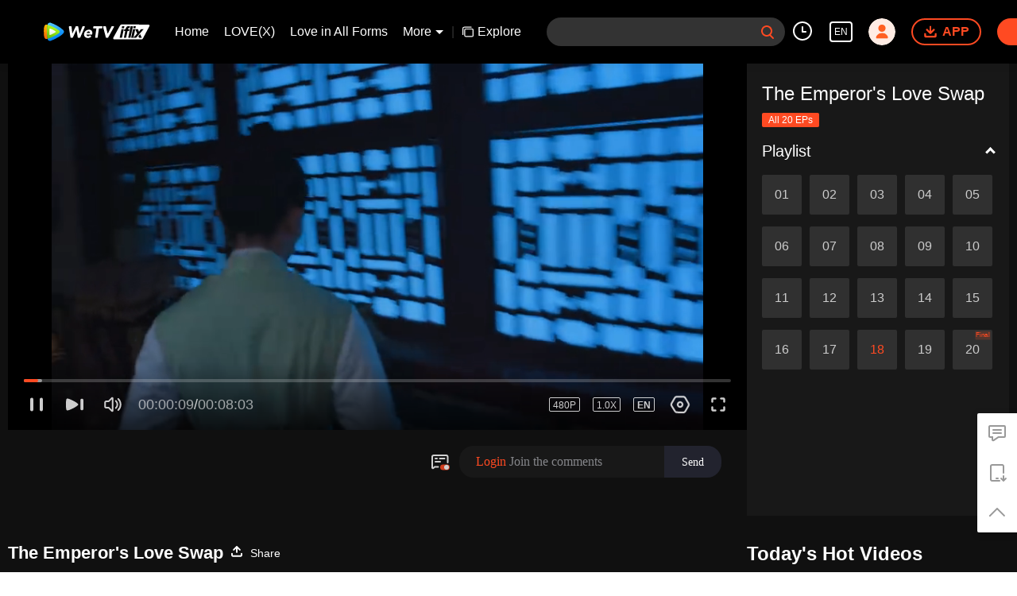

--- FILE ---
content_type: text/html; charset=utf-8
request_url: https://www.google.com/recaptcha/api2/aframe
body_size: 133
content:
<!DOCTYPE HTML><html><head><meta http-equiv="content-type" content="text/html; charset=UTF-8"></head><body><script nonce="94PyMstWsjBJkZBPkwY5qg">/** Anti-fraud and anti-abuse applications only. See google.com/recaptcha */ try{var clients={'sodar':'https://pagead2.googlesyndication.com/pagead/sodar?'};window.addEventListener("message",function(a){try{if(a.source===window.parent){var b=JSON.parse(a.data);var c=clients[b['id']];if(c){var d=document.createElement('img');d.src=c+b['params']+'&rc='+(localStorage.getItem("rc::a")?sessionStorage.getItem("rc::b"):"");window.document.body.appendChild(d);sessionStorage.setItem("rc::e",parseInt(sessionStorage.getItem("rc::e")||0)+1);localStorage.setItem("rc::h",'1768681902918');}}}catch(b){}});window.parent.postMessage("_grecaptcha_ready", "*");}catch(b){}</script></body></html>

--- FILE ---
content_type: text/plain
request_url: https://otheve.beacon.qq.com/analytics/v2_upload?appkey=0WEB0QEJW44KW5A5
body_size: -44
content:
{"result": 200, "srcGatewayIp": "3.140.255.104", "serverTime": "1768681878234", "msg": "success"}

--- FILE ---
content_type: text/plain; charset=UTF-8
request_url: https://securepubads.g.doubleclick.net/gampad/ads?pvsid=1288486972584600&correlator=50443319056112&eid=83321072&output=ldjh&gdfp_req=1&vrg=202601130101&ptt=17&impl=fifs&gdpr=0&iu_parts=21863911825%2Cweb-top-banner&enc_prev_ius=%2F0%2F1&prev_iu_szs=270x84&ifi=1&didk=1541782450&dids=play-banner-ad&adfs=2150232415&sfv=1-0-45&eri=1&sc=1&cookie_enabled=1&abxe=1&dt=1768681898466&lmt=1768681898&adxs=959&adys=80&biw=1280&bih=720&scr_x=0&scr_y=0&btvi=0&ucis=1&oid=2&u_his=2&u_h=720&u_w=1280&u_ah=720&u_aw=1280&u_cd=24&u_sd=1&dmc=1&bc=31&nvt=1&uas=3&url=https%3A%2F%2Fwww.iflix.com%2Fen%2Fplay%2F746nj56df1vax5f-The%2520Emperor%27s%2520Love%2520Swap%2Fv00445vjsru-EP18%253A%2520The%2520Emperor%27s%2520Love%2520Swap&vis=1&psz=330x569&msz=270x0&fws=4&ohw=270&a3p=EhgKCzIxODYzOTExODI1EgAYp4Og7bwzSAE.&dlt=1768681864054&idt=31891&cust_params=vuid%3D%26cid%3D%26vid%3Dv00445vjsru%26uid2%3D&adks=3396326031&frm=20&eoidce=1&pgls=CAk.
body_size: -808
content:
{"/21863911825/web-top-banner":["html",0,null,null,0,60,234,1,0,null,null,null,null,[["ID=a381bca22cd5c7a9:T=1768681898:RT=1768681898:S=ALNI_MaAMcn2DA0LnH2ajicycdwoaCZ_hw",1802377898,"/","iflix.com",1],["UID=0000132a775295b2:T=1768681898:RT=1768681898:S=ALNI_MZq7Al9lg_9CN-oE_2aZx5Rx_-6DQ",1802377898,"/","iflix.com",2]],null,null,null,null,null,null,null,null,null,null,null,0,null,null,null,null,null,null,"AOrYGslXqzWxZnMwa10HhsoG5C0a","CKSapMK1k5IDFWs4swAdv0YxdQ",null,null,null,null,null,null,null,null,null,null,null,null,null,null,"1",null,null,null,null,null,null,null,null,null,null,null,"[base64]",null,null,null,null,null,null,[["ID=21695951a62fa274:T=1768681898:RT=1768681898:S=AA-AfjaBAWtQ8rU6oPyJzyP9rq3l",1784233898,"/","iflix.com"]],null,null,null,null,null,["en","Advertisement","3rd party ad content","Continue reading"]]}



--- FILE ---
content_type: text/plain
request_url: https://svibeacon.onezapp.com/analytics/v2_upload?appkey=0WEB0NVZHO4NLDPH
body_size: 97
content:
{"result": 200, "srcGatewayIp": "3.140.255.104", "serverTime": "1768681872926", "msg": "success"}

--- FILE ---
content_type: application/javascript
request_url: https://static.wetvinfo.com/iflix/_next/static/iflix_prod_4700/_buildManifest.js
body_size: 792
content:
self.__BUILD_MANIFEST = (function(a,b,c,d,e,f,g,h,i,j,k){return {__rewrites:[{source:"\u002Fen",destination:a},{source:"\u002Fen\u002F:path*",destination:b},{source:"\u002Fth",destination:a},{source:"\u002Fth\u002F:path*",destination:b},{source:"\u002Fzh-tw",destination:a},{source:"\u002Fzh-tw\u002F:path*",destination:b},{source:"\u002Fzh-cn",destination:a},{source:"\u002Fzh-cn\u002F:path*",destination:b},{source:"\u002Fid",destination:a},{source:"\u002Fid\u002F:path*",destination:b},{source:"\u002Fhi",destination:a},{source:"\u002Fhi\u002F:path*",destination:b},{source:"\u002Fja",destination:a},{source:"\u002Fja\u002F:path*",destination:b},{source:"\u002Fko",destination:a},{source:"\u002Fko\u002F:path*",destination:b},{source:"\u002Fpt",destination:a},{source:"\u002Fpt\u002F:path*",destination:b},{source:"\u002Fes",destination:a},{source:"\u002Fes\u002F:path*",destination:b},{source:"\u002Far",destination:a},{source:"\u002Far\u002F:path*",destination:b},{source:"\u002Fvi",destination:a},{source:"\u002Fvi\u002F:path*",destination:b},{source:"\u002Fms",destination:a},{source:"\u002Fms\u002F:path*",destination:b}],"/":[c,e,i,f,"static\u002Fchunks\u002Fpages\u002Findex-iflix_prod_4700.js"],"/404":["static\u002Fchunks\u002Fpages\u002F404-iflix_prod_4700.js"],"/500":["static\u002Fchunks\u002Fpages\u002F500-iflix_prod_4700.js"],"/_error":["static\u002Fchunks\u002Fpages\u002F_error-iflix_prod_4700.js"],"/album/[cid]":[c,d,e,f,"static\u002Fchunks\u002Fpages\u002Falbum\u002F[cid]-iflix_prod_4700.js"],"/channel/[channelId]":[c,e,i,f,"static\u002Fchunks\u002Fpages\u002Fchannel\u002F[channelId]-iflix_prod_4700.js"],"/download":["static\u002Fchunks\u002Fpages\u002Fdownload-iflix_prod_4700.js"],"/explorar":[c,e,i,f,"static\u002Fchunks\u002Fpages\u002Fexplorar-iflix_prod_4700.js"],"/game-center/list":["static\u002Fchunks\u002Fpages\u002Fgame-center\u002Flist-iflix_prod_4700.js"],"/live/[pid]":[d,k,"static\u002Fchunks\u002Fpages\u002Flive\u002F[pid]-iflix_prod_4700.js"],"/play":[c,d,g,j,h,"static\u002Fchunks\u002Fpages\u002Fplay-iflix_prod_4700.js"],"/play/page/[appid]/[pt]/[areaCode]/[langCode]/[...ids]":[c,d,g,j,h,"static\u002Fchunks\u002Fpages\u002Fplay\u002Fpage\u002F[appid]\u002F[pt]\u002F[areaCode]\u002F[langCode]\u002F[...ids]-iflix_prod_4700.js"],"/play/[...ids]":[c,d,g,j,h,"static\u002Fchunks\u002Fpages\u002Fplay\u002F[...ids]-iflix_prod_4700.js"],"/profile":["static\u002Fchunks\u002F25335afb1fb8723f7865f7b6f37589acb2090906.iflix_prod_4700.js","static\u002Fcss\u002Fd256cdcbcae2eb1d1f34.css","static\u002Fchunks\u002Fpages\u002Fprofile-iflix_prod_4700.js"],"/search":["static\u002Fchunks\u002Fpages\u002Fsearch-iflix_prod_4700.js"],"/search/[query]":[c,"static\u002Fchunks\u002Fpages\u002Fsearch\u002F[query]-iflix_prod_4700.js"],"/server-sitemap.xml":["static\u002Fchunks\u002Fpages\u002Fserver-sitemap.xml-iflix_prod_4700.js"],"/short/[vid]":[c,d,g,k,h,"static\u002Fchunks\u002Fpages\u002Fshort\u002F[vid]-iflix_prod_4700.js"],sortedPages:[a,"\u002F404","\u002F500","\u002F_app","\u002F_error","\u002Falbum\u002F[cid]","\u002Fchannel\u002F[channelId]","\u002Fdownload","\u002Fexplorar","\u002Fgame-center\u002Flist","\u002Flive\u002F[pid]","\u002Fplay","\u002Fplay\u002Fpage\u002F[appid]\u002F[pt]\u002F[areaCode]\u002F[langCode]\u002F[...ids]","\u002Fplay\u002F[...ids]","\u002Fprofile","\u002Fsearch","\u002Fsearch\u002F[query]","\u002Fserver-sitemap.xml","\u002Fshort\u002F[vid]"]}}("\u002F","\u002F:path*","static\u002Fchunks\u002F6d5aa97748543c4ce9da98b280df531f2053e1e2.iflix_prod_4700.js","static\u002Fchunks\u002Ff3631e3f56a584af7edde6ae2cbaa7797557b4e2.iflix_prod_4700.js","static\u002Fchunks\u002F14c8105f7d7ab06285649288e9ef685aef4f28f6.iflix_prod_4700.js","static\u002Fcss\u002Fa3f286d760033978caeb.css","static\u002Fchunks\u002F58dc29b0c867819beafa5cc0517db34e21e5ef3a.iflix_prod_4700.js","static\u002Fcss\u002F37247524de1e029c32e5.css","static\u002Fchunks\u002Feee014d44dc45239e4fa3b6995606aa46b56d5e9.iflix_prod_4700.js","static\u002Fchunks\u002Ff5d0aa10cffef3577cbbfa94a5b267f37d8a8571.iflix_prod_4700.js","static\u002Fchunks\u002F20.iflix_prod_4700.js"));self.__BUILD_MANIFEST_CB && self.__BUILD_MANIFEST_CB()

--- FILE ---
content_type: text/plain
request_url: https://cffaws.wetvinfo.com/svp_50125/018059E56F4BA7D1FEB8E85E5B4DDCA23DF6B7F1FF0ABC1FACE3C40477F43E9BEB2ECE4737888A66C718C7258F14136905DB30B333DC70A7B40E685A81948588DA7903856F4759B85FACB451F5DB8840D1FE49163478A5D025AC785A3CA8460ED20AD7CD6BDDD985549BA4412B98DDD39D80969546964CFBFCA79F930EF5840E90/gzc_1000117_0b53fqaagaaadaagm3p3l5rm2lgdamqaabsa.f53703001.vtt?ver=4
body_size: -853
content:
WEBVTT

STYLE
::cue {
font-size: 1em;
font-weight: bold;
color: #ffffff;
}

NOTE video_app_international_ai

1
00:00:30.240 --> 00:00:31.480 line:85%
Who

2
00:00:55.560 --> 00:00:57.280 line:85%
Do not speak or I will kill you

3
00:00:59.200 --> 00:01:01.280 line:85%
Xiaotao, what is wrong

4
00:01:01.840 --> 00:01:03.040 line:85%
My lady, do not come over

5
00:01:07.760 --> 00:01:11.040 line:85%
Guards, assassins, seize the assassins

6
00:01:19.280 --> 00:01:20.200 line:85%
Have they caught the assassin

7
00:01:20.800 --> 00:01:22.200 line:85%
He was already shot dead by the Imperial Guard

8
00:01:22.320 --> 00:01:23.760 line:85%
You must find out the assassinâ€™s identity

9
00:01:23.920 --> 00:01:24.480 line:85%
As you command

10
00:01:35.240 --> 00:01:36.120 line:85%
Take good care of the Empress

11
00:01:49.920 --> 00:01:50.760 line:85%
Pass down my order

12
00:01:50.920 --> 00:01:52.440 line:85%
We must identify todayâ€™s assassin

13
00:01:53.160 --> 00:01:54.120 line:85%
Your servant obeys the decree

14
00:01:57.120 --> 00:01:58.320 line:85%
Xiaotao is already dead

15
00:02:01.320 --> 00:02:03.080 line:85%
They must have come for the Matchmaking Scepter

16
00:02:03.640 --> 00:02:04.480 line:85%
Prince Min does not know

17
00:02:05.120 --> 00:02:07.000 line:85%
The Empress has already given us the Matchmaking Scepter

18
00:02:09.280 --> 00:02:10.640 line:85%
They are too cruel

19
00:02:12.680 --> 00:02:14.240 line:85%
Xiaotao was only desperate to protect her mistress

20
00:02:15.840 --> 00:02:16.480 line:85%
Of course

21
00:02:17.000 --> 00:02:18.000 line:85%
Xiaotao and the Empress

22
00:02:18.440 --> 00:02:19.640 line:85%
They shared deep bond of mistress and maid

23
00:02:21.800 --> 00:02:24.120 line:85%
I really do not know if the Empress can bear this blow

24
00:02:26.720 --> 00:02:28.520 line:85%
We can no longer rely on switching back our bodies

25
00:02:28.760 --> 00:02:29.960 line:85%
Prince Min is becoming more and more reckless

26
00:02:30.120 --> 00:02:31.240 line:85%
We must strike back

27
00:02:33.040 --> 00:02:34.120 line:85%
How do we strike back

28
00:02:35.760 --> 00:02:36.720 line:85%
I cannot do it

29
00:02:37.000 --> 00:02:37.720 line:85%
I will help you

30
00:02:37.920 --> 00:02:39.120 line:85%
You must be the one to face them

31
00:02:39.320 --> 00:02:41.760 line:85%
Or there will be more deaths in Wushuang

32
00:02:42.240 --> 00:02:42.760 line:85%
I

33
00:03:01.280 --> 00:03:05.240 line:85%
Long live the Emperor

34
00:03:05.840 --> 00:03:07.320 line:85%
Rise

35
00:03:07.560 --> 00:03:09.480 line:85%
Thank you for your great grace

36
00:03:18.640 --> 00:03:19.520 line:85%
Your Majesty

37
00:03:20.480 --> 00:03:23.240 line:85%
I heard an assassin entered the palace last night

38
00:03:23.680 --> 00:03:25.600 line:85%
I wonder if it disturbed Your Majesty

39
00:03:40.680 --> 00:03:43.160 line:85%
Prince Min is well informed

40
00:03:44.200 --> 00:03:46.640 line:85%
The fiend entered the Empressâ€™s chambers

41
00:03:47.200 --> 00:03:48.680 line:85%
He has been shot dead by the Imperial Guard

42
00:03:49.680 --> 00:03:53.280 line:85%
Heaven blesses Your Majesty, heaven guard Wushuang

43
00:03:53.840 --> 00:03:58.440 line:85%
Heaven blesses Your Majesty, heaven guard Wushuang

44
00:04:04.680 --> 00:04:05.680 line:85%
I report to Your Majesty

45
00:04:06.160 --> 00:04:08.840 line:85%
Is Your Majesty aware the outer defenses changed generals?

46
00:04:11.040 --> 00:04:13.040 line:85%
Reporting, the city defenses changed generals

47
00:04:13.040 --> 00:04:15.200 line:85%
This lies within General Langâ€™s duties

48
00:04:15.200 --> 00:04:16.640 line:85%
No need to trouble Your Majesty

49
00:04:17.200 --> 00:04:18.400 line:85%
The outer city defenses

50
00:04:18.840 --> 00:04:20.360 line:85%
Concern the safety of the capital

51
00:04:20.760 --> 00:04:21.880 line:85%
How can we change generals

52
00:04:22.920 --> 00:04:23.680 line:85%
General Lang

53
00:04:24.400 --> 00:04:25.480 line:85%
How do you explain this

54
00:04:28.480 --> 00:04:29.480 line:85%
May it please Your Majesty

55
00:04:30.440 --> 00:04:31.920 line:85%
It is only a reassignment of officers

56
00:04:32.120 --> 00:04:34.120 line:85%
There is no such thing as changing the general

57
00:04:34.560 --> 00:04:35.920 line:85%
One or two is transfer

58
00:04:36.160 --> 00:04:37.160 line:85%
Three or more

59
00:04:37.160 --> 00:04:38.520 line:85%
How can you still call it a transfer

60
00:04:38.920 --> 00:04:41.280 line:85%
Officer transfers are for defense needs

61
00:04:41.280 --> 00:04:42.760 line:85%
If even this must be questioned

62
00:04:42.880 --> 00:04:45.320 line:85%
How can all officials fulfill their duties

63
00:04:46.000 --> 00:04:46.680 line:85%
Nonsense

64
00:04:47.080 --> 00:04:47.880 line:85%
What defense needs

65
00:04:48.280 --> 00:04:49.560 line:85%
Are we at war now

66
00:04:50.040 --> 00:04:52.720 line:85%
If appointing only your favorites is called defense needs

67
00:04:52.960 --> 00:04:56.000 line:85%
Then is corruption also to be called official duty

68
00:04:56.400 --> 00:04:58.080 line:85%
Can the two even be compared

69
00:04:58.520 --> 00:05:01.880 line:85%
Your Majesty, city defense affects the capitalâ€™s safety

70
00:05:01.880 --> 00:05:03.760 line:85%
It concerns Your Majesty and the palaceâ€™s safety

71
00:05:04.080 --> 00:05:05.480 line:85%
I beg Your Majesty to see every detail clearly

72
00:05:05.880 --> 00:05:07.080 line:85%
We must not let traitors

73
00:05:07.280 --> 00:05:08.280 line:85%
Act as they please

74
00:05:08.680 --> 00:05:11.480 line:85%
Left Minister Wang, why speak in innuendo in court

75
00:05:11.680 --> 00:05:13.880 line:85%
Was it not just that some of your men were removed

76
00:05:14.080 --> 00:05:16.680 line:85%
Are you trying to defend them, Left Minister Wang

77
00:05:17.520 --> 00:05:20.320 line:85%
All who serve in court are His Majestyâ€™s subjects

78
00:05:20.840 --> 00:05:23.280 line:85%
I have never harbored such treasonous thoughts

79
00:05:23.720 --> 00:05:24.360 line:85%
Enough

80
00:05:25.440 --> 00:05:27.000 line:85%
I am aware of this matter

81
00:05:27.400 --> 00:05:28.280 line:85%
All of you, stand down

82
00:05:29.360 --> 00:05:31.120 line:85%
Court is dismissed

83
00:05:31.560 --> 00:05:36.240 line:85%
Long live the Emperor

84
00:05:41.400 --> 00:05:43.000 line:85%
Chang An, draft two edicts

85
00:05:43.520 --> 00:05:45.440 line:85%
Promote General Lang and send him to guard the west

86
00:05:45.680 --> 00:05:47.880 line:85%
General Lu will take General Langâ€™s current post

87
00:05:48.040 --> 00:05:49.240 line:85%
Be sure to tell General Lu

88
00:05:49.480 --> 00:05:51.040 line:85%
Replace all outer defense officers and soldiers

89
00:05:51.560 --> 00:05:54.000 line:85%
Also summon Marshal Xiang from the western border

90
00:05:54.280 --> 00:05:55.960 line:85%
Order him to arrive within fifteen days

91
00:05:56.600 --> 00:05:57.160 line:85%
As you command

92
00:05:57.960 --> 00:05:59.840 line:85%
Go at once, there is no time to lose

93
00:06:16.520 --> 00:06:18.080 line:85%
You think Prince Min is about to rebel

94
00:06:19.720 --> 00:06:20.080 line:85%
Yes

95
00:06:20.880 --> 00:06:22.320 line:85%
And we have already delayed the military situation

96
00:06:22.840 --> 00:06:24.400 line:85%
We are now in a passive position

97
00:06:26.520 --> 00:06:27.440 line:85%
Is the problem serious

98
00:06:28.200 --> 00:06:29.080 line:85%
Extremely serious

99
00:06:29.880 --> 00:06:31.200 line:85%
There are fifty thousand outer city troops

100
00:06:31.560 --> 00:06:33.160 line:85%
The inner Imperial Guard has only thirty thousand

101
00:06:33.720 --> 00:06:34.920 line:85%
And we cannot be sure

102
00:06:34.920 --> 00:06:36.840 line:85%
Whether some of these thirty thousand serve Prince Min

103
00:06:37.640 --> 00:06:38.920 line:85%
Once Prince Min rises in revolt

104
00:06:39.560 --> 00:06:40.880 line:85%
We will be attacked from front and rear

105
00:06:43.000 --> 00:06:45.560 line:85%
Then is there still a chance to recover

106
00:06:46.400 --> 00:06:46.760 line:85%
Yes

107
00:06:47.920 --> 00:06:49.880 line:85%
Deploy all Imperial Guard to defend the palace

108
00:06:50.080 --> 00:06:51.280 line:85%
And wait for Marshal Xiangâ€™s rescue

109
00:06:52.600 --> 00:06:53.760 line:85%
But by then

110
00:06:55.400 --> 00:06:56.960 line:85%
The people of the capital will suffer terribly

111
00:07:01.360 --> 00:07:02.400 line:85%
Power struggles

112
00:07:03.480 --> 00:07:05.080 line:85%
Always bring disaster to the common folk

113
00:07:10.400 --> 00:07:11.680 line:85%
Reporting to Your Majesty

114
00:07:16.360 --> 00:07:16.960 line:85%
What is it

115
00:07:18.080 --> 00:07:19.200 line:85%
The Empress has gone mad

116
00:07:24.880 --> 00:07:26.680 line:85%
Your Majesty wants General Lang

117
00:07:26.880 --> 00:07:27.920 line:85%
To go guard the west

118
00:07:29.120 --> 00:07:29.640 line:85%
Yes

119
00:07:30.160 --> 00:07:31.160 line:85%
The imperial edict has been issued

120
00:07:31.640 --> 00:07:32.760 line:85%
My previous post

121
00:07:33.160 --> 00:07:34.720 line:85%
Will also be taken over by General Lu


--- FILE ---
content_type: text/plain
request_url: https://svibeacon.onezapp.com/analytics/v2_upload?appkey=0DOU0M38AT4C4UVD
body_size: 97
content:
{"result": 200, "srcGatewayIp": "3.140.255.104", "serverTime": "1768681878247", "msg": "success"}

--- FILE ---
content_type: text/plain
request_url: https://otheve.beacon.qq.com/analytics/v2_upload?appkey=0WEB0QEJW44KW5A5
body_size: -44
content:
{"result": 200, "srcGatewayIp": "3.140.255.104", "serverTime": "1768681878400", "msg": "success"}

--- FILE ---
content_type: text/plain
request_url: https://svibeacon.onezapp.com/analytics/v2_upload?appkey=0DOU0M38AT4C4UVD
body_size: 97
content:
{"result": 200, "srcGatewayIp": "3.140.255.104", "serverTime": "1768681878250", "msg": "success"}

--- FILE ---
content_type: application/javascript; charset=utf-8
request_url: https://vplay.iflix.com/getvinfo?charge=0&otype=json&defnpayver=0&spau=1&spaudio=1&spwm=1&sphls=1&host=www.iflix.com&refer=www.iflix.com&ehost=https%3A%2F%2Fwww.iflix.com%2Fen%2Fplay%2F746nj56df1vax5f-The%2520Emperor%27s%2520Love%2520Swap%2Fv00445vjsru-EP18%253A%2520The%2520Emperor%27s%2520Love%2520Swap&sphttps=1&encryptVer=9.2&cKey=LKONF4iBpYi1P81Orq2-LnCjnpPSOcr0cPTQrzxAzEul_f4uOmcjTH9HR8Gu77I5OVZF3AdN02rzCp7VHCeQghpn-ryZod2EiOyocnXY73PGZe6BkJKeoNuOluRuoYCT2ATgsIZc-KU_FjOj-NmZhE-NjjawCzIHH6ORd8JBnDgsk_VKYDnwTGrhuLoxaemxuyx9-KN7KuuWUYWksGXkUJYnQqXKgvocvCDoQBrB3Ba0lGPW87uDrDf-qwrUrBzChcHGRuLT74Vm6iWhoLsg6vR4lyiXYB7gwda74B57S-VFK8nSz4z05Mma37v6_IsdOZw3kLM185zkM5y9kdohlahO1oq7JecDPuC0JbgW1om4tUcSYW4ji_sATTRNgVF6W-Z3aKdHfbo70YMs9OYogpb4DqOY7cnot1Wf1dB1h9hYiMDLAkqQ0vLz4335t6ZEdLzp9yfLc5IBQFth8j7Hz0JMoavbtAxFT4K6T93wN4Xpb6Thys25BNl-TTrQHCugTiPNbIyYnFFp7xQVZgDLARs6l7U&clip=4&guid=4315878b6cfd67e3d1e9d4982c7f4e6a&flowid=fe764cd2c2ad535fda4c9eb687fcfce4&platform=330201&sdtfrom=1016&appVer=2.8.39&unid=&auth_from=&auth_ext=&vid=v00445vjsru&defn=&fhdswitch=0&dtype=3&spsrt=2&tm=1768681874&lang_code=1491988&logintoken=&qimei=&spcaptiontype=1&cmd=2&country_code=153560&cid=746nj56df1vax5f&drm=0&multidrm=0&callback=getinfo_callback_435904
body_size: 23304
content:
getinfo_callback_435904({"dltype":3,"em":0,"exem":0,"fl":{"cnt":5,"fi":[{"sl":0,"id":323017,"name":"ld","lmt":0,"sb":0,"cname":"144P","br":0,"profile":4,"drm":0,"type":0,"video":21,"audio":1,"fs":7107480,"super":0,"hdr10enh":0,"sname":"ld","resolution":"144P","recommend":0,"vfps":0,"tvmsr_v2":0,"tvmsr_reason_code":4,"tvmsrlmt":0},{"sl":0,"id":323011,"name":"sd","lmt":0,"sb":0,"cname":"360P","br":0,"profile":4,"drm":0,"type":0,"video":21,"audio":1,"fs":13791785,"super":0,"hdr10enh":0,"sname":"sd","resolution":"360P","recommend":0,"vfps":0,"tvmsr_v2":0,"tvmsr_reason_code":4,"tvmsrlmt":0},{"sl":1,"id":323012,"name":"hd","lmt":0,"sb":0,"cname":"480P","br":57,"profile":4,"drm":0,"type":0,"video":21,"audio":1,"fs":28846679,"super":0,"hdr10enh":0,"sname":"hd","resolution":"480P","recommend":0,"vfps":0,"tvmsr_v2":1,"tvmsr_reason_code":0,"tvmsrlmt":0},{"sl":0,"id":323013,"name":"shd","lmt":0,"sb":0,"cname":"720P","br":0,"profile":4,"drm":0,"type":0,"video":21,"audio":1,"fs":45697481,"super":0,"hdr10enh":0,"sname":"shd","resolution":"720P","recommend":0,"vfps":0,"tvmsr_v2":1,"tvmsr_reason_code":0,"tvmsrlmt":1},{"sl":0,"id":323014,"name":"fhd","lmt":1,"sb":0,"cname":"1080P","br":0,"profile":4,"drm":0,"type":0,"video":21,"audio":1,"fs":80850097,"super":0,"hdr10enh":0,"sname":"fhd","resolution":"1080P","recommend":0,"vfps":0,"tvmsr_v2":0,"tvmsr_reason_code":4,"tvmsrlmt":0}],"strategyparam":{"maxbitrate":0,"bandwidthlevel":0}},"fp2p":1,"hs":0,"ls":0,"ip":"3.140.255.104","preview":483,"s":"o","sfl":{"cnt":12,"fi":[{"id":53703,"name":"English","url":"https://cffaws.wetvinfo.com/svp_50125/[base64]/gzc_1000117_0b53fqaagaaadaagm3p3l5rm2lgdamqaabsa.f53703001.vtt.m3u8?ver=4","keyid":"v00445vjsru.53703","filename":"gzc_1000117_0b53fqaagaaadaagm3p3l5rm2lgdamqaabsa.f53703001.vtt","urlList":{"ui":[{"url":"https://cffaws.wetvinfo.com/svp_50125/[base64]/gzc_1000117_0b53fqaagaaadaagm3p3l5rm2lgdamqaabsa.f53703001.vtt.m3u8?ver=4"},{"url":"http://subtitle.wetvinfo.com/svp_50125/oIWZKugERMuGdO_zBLgmZf1xg6hzF8fj8M6DNw1U2vnWtrOm1RMe2zRWFSOFinDRnuG2MNTOBdcqGThijbC5djnbX-QBNg-TPccI9lwfFIifekC2qWnyZhYFMYG-KhNbz34Rvwqsucws8T2O_uAPxK833k45jyz9/gzc_1000117_0b53fqaagaaadaagm3p3l5rm2lgdamqaabsa.f53703001.vtt.m3u8?ver=4"},{"url":"http://subtitle.tc.qq.com/svp_50125/oIWZKugERMuGdO_zBLgmZf1xg6hzF8fj8M6DNw1U2vnWtrOm1RMe2zRWFSOFinDRnuG2MNTOBdcqGThijbC5djnbX-QBNg-TPccI9lwfFIifekC2qWnyZhYFMYG-KhNbz34Rvwqsucws8T2O_uAPxK833k45jyz9/gzc_1000117_0b53fqaagaaadaagm3p3l5rm2lgdamqaabsa.f53703001.vtt.m3u8?ver=4"}]},"lang":"EN","captionTopHPercent":88,"captionBottomHPercent":99,"selected":1,"langId":30,"fs":9246,"captionType":3,"subtitleScene":0},{"id":53102,"name":"Chinese (Simplified)","url":"https://cffaws.wetvinfo.com/svp_50125/[base64]/gzc_1000117_0b53fqaagaaadaagm3p3l5rm2lgdamqaabsa.f53102001.vtt.m3u8?ver=4","keyid":"v00445vjsru.53102","filename":"gzc_1000117_0b53fqaagaaadaagm3p3l5rm2lgdamqaabsa.f53102001.vtt","urlList":{"ui":[{"url":"https://cffaws.wetvinfo.com/svp_50125/[base64]/gzc_1000117_0b53fqaagaaadaagm3p3l5rm2lgdamqaabsa.f53102001.vtt.m3u8?ver=4"},{"url":"http://subtitle.wetvinfo.com/svp_50125/L6wHoSC7LCyIF2OIYAtpOUYxffsqQbap0LX4RHHZuwv5tYLQAkM97Gx5ugj8DYeVnN43lHzQXOndRXI8TpfBLFgdItitmjmX9efzvrg1h8s86wgt96dw_-IzsfPuOeThnL6EdIarHOrKD_7nOvDaDUDGx0EnPtVW/gzc_1000117_0b53fqaagaaadaagm3p3l5rm2lgdamqaabsa.f53102001.vtt.m3u8?ver=4"},{"url":"http://subtitle.tc.qq.com/svp_50125/L6wHoSC7LCyIF2OIYAtpOUYxffsqQbap0LX4RHHZuwv5tYLQAkM97Gx5ugj8DYeVnN43lHzQXOndRXI8TpfBLFgdItitmjmX9efzvrg1h8s86wgt96dw_-IzsfPuOeThnL6EdIarHOrKD_7nOvDaDUDGx0EnPtVW/gzc_1000117_0b53fqaagaaadaagm3p3l5rm2lgdamqaabsa.f53102001.vtt.m3u8?ver=4"}]},"lang":"ZH-CN","captionTopHPercent":88,"captionBottomHPercent":99,"langId":20,"fs":8015,"captionType":3,"subtitleScene":0},{"id":53105,"name":"Chinese (Traditional)","url":"https://cffaws.wetvinfo.com/svp_50125/[base64]/gzc_1000117_0b53fqaagaaadaagm3p3l5rm2lgdamqaabsa.f53105001.vtt.m3u8?ver=4","keyid":"v00445vjsru.53105","filename":"gzc_1000117_0b53fqaagaaadaagm3p3l5rm2lgdamqaabsa.f53105001.vtt","urlList":{"ui":[{"url":"https://cffaws.wetvinfo.com/svp_50125/[base64]/gzc_1000117_0b53fqaagaaadaagm3p3l5rm2lgdamqaabsa.f53105001.vtt.m3u8?ver=4"},{"url":"http://subtitle.wetvinfo.com/svp_50125/SzpSIWlNAe729LRJqbUjt5T7Q75fItHkUziTOEQIIg0H_dBDEQiAeMeO9hbWENbD6zCGM9csabDeRGm0Tlz-PcoE2SO4CDoupxaTZJwwoe8V8piMp0lht9XX0kCICSn_biDkyxMjXklW37tVhNJ16wNcHElXGDog/gzc_1000117_0b53fqaagaaadaagm3p3l5rm2lgdamqaabsa.f53105001.vtt.m3u8?ver=4"},{"url":"http://subtitle.tc.qq.com/svp_50125/SzpSIWlNAe729LRJqbUjt5T7Q75fItHkUziTOEQIIg0H_dBDEQiAeMeO9hbWENbD6zCGM9csabDeRGm0Tlz-PcoE2SO4CDoupxaTZJwwoe8V8piMp0lht9XX0kCICSn_biDkyxMjXklW37tVhNJ16wNcHElXGDog/gzc_1000117_0b53fqaagaaadaagm3p3l5rm2lgdamqaabsa.f53105001.vtt.m3u8?ver=4"}]},"lang":"ZH-TW","captionTopHPercent":88,"captionBottomHPercent":99,"langId":50,"fs":8018,"captionType":3,"subtitleScene":0},{"id":53106,"name":"Thai","url":"https://cffaws.wetvinfo.com/svp_50125/[base64]/gzc_1000117_0b53fqaagaaadaagm3p3l5rm2lgdamqaabsa.f164106.vtt.m3u8?ver=4","keyid":"v00445vjsru.53106","filename":"gzc_1000117_0b53fqaagaaadaagm3p3l5rm2lgdamqaabsa.f164106.vtt","urlList":{"ui":[{"url":"https://cffaws.wetvinfo.com/svp_50125/[base64]/gzc_1000117_0b53fqaagaaadaagm3p3l5rm2lgdamqaabsa.f164106.vtt.m3u8?ver=4"},{"url":"http://subtitle.wetvinfo.com/svp_50125/ehgG2uAUlYrkiyV186h_pWDYAcDNm2RAckm1utBpTftLedRk2qcNTOGJaUYGgH2Ibc8Gc9x1n209HrHGPxv57JTRN4C-6ws8Ycn8LVmMVvhvipso7tVASyNzSbkG4SvnE2f24GToQvUM2olC2SbrOAX8nmccsUAZ/gzc_1000117_0b53fqaagaaadaagm3p3l5rm2lgdamqaabsa.f164106.vtt.m3u8?ver=4"},{"url":"http://subtitle.tc.qq.com/svp_50125/ehgG2uAUlYrkiyV186h_pWDYAcDNm2RAckm1utBpTftLedRk2qcNTOGJaUYGgH2Ibc8Gc9x1n209HrHGPxv57JTRN4C-6ws8Ycn8LVmMVvhvipso7tVASyNzSbkG4SvnE2f24GToQvUM2olC2SbrOAX8nmccsUAZ/gzc_1000117_0b53fqaagaaadaagm3p3l5rm2lgdamqaabsa.f164106.vtt.m3u8?ver=4"}]},"lang":"TH","captionTopHPercent":88,"captionBottomHPercent":99,"langId":60,"fs":17753,"captionType":3,"subtitleScene":0},{"id":53707,"name":"Vietnamese","url":"https://cffaws.wetvinfo.com/svp_50125/[base64]/gzc_1000117_0b53fqaagaaadaagm3p3l5rm2lgdamqaabsa.f615707.vtt.m3u8?ver=4","keyid":"v00445vjsru.53707","filename":"gzc_1000117_0b53fqaagaaadaagm3p3l5rm2lgdamqaabsa.f615707.vtt","urlList":{"ui":[{"url":"https://cffaws.wetvinfo.com/svp_50125/[base64]/gzc_1000117_0b53fqaagaaadaagm3p3l5rm2lgdamqaabsa.f615707.vtt.m3u8?ver=4"},{"url":"http://subtitle.wetvinfo.com/svp_50125/DKBZ7q-oQuuhmlI7e0EPXA05eRufblCta73ZLfPhkOTxXLtpkYvjidD-YlGppkd5BMXXNATep3_hgEHgJw6ExJ4irD7nrhA4gfjrcgIH3zKZm8WRC8NOux4TErl41QOsEqPF3aLnFKT4I9Itoo-e1VSjt8ePtbTU/gzc_1000117_0b53fqaagaaadaagm3p3l5rm2lgdamqaabsa.f615707.vtt.m3u8?ver=4"},{"url":"http://subtitle.tc.qq.com/svp_50125/DKBZ7q-oQuuhmlI7e0EPXA05eRufblCta73ZLfPhkOTxXLtpkYvjidD-YlGppkd5BMXXNATep3_hgEHgJw6ExJ4irD7nrhA4gfjrcgIH3zKZm8WRC8NOux4TErl41QOsEqPF3aLnFKT4I9Itoo-e1VSjt8ePtbTU/gzc_1000117_0b53fqaagaaadaagm3p3l5rm2lgdamqaabsa.f615707.vtt.m3u8?ver=4"}]},"lang":"VI","captionTopHPercent":88,"captionBottomHPercent":99,"langId":70,"fs":10249,"captionType":3,"subtitleScene":0},{"id":53708,"name":"Indonesian","url":"https://cffaws.wetvinfo.com/svp_50125/[base64]/gzc_1000117_0b53fqaagaaadaagm3p3l5rm2lgdamqaabsa.f53708001.vtt.m3u8?ver=4","keyid":"v00445vjsru.53708","filename":"gzc_1000117_0b53fqaagaaadaagm3p3l5rm2lgdamqaabsa.f53708001.vtt","urlList":{"ui":[{"url":"https://cffaws.wetvinfo.com/svp_50125/[base64]/gzc_1000117_0b53fqaagaaadaagm3p3l5rm2lgdamqaabsa.f53708001.vtt.m3u8?ver=4"},{"url":"http://subtitle.wetvinfo.com/svp_50125/n2B0LI58t1OqkkfqpSxvvGfXc2IvcOyEMAPJAZou5CVJwNE41SPfjup19Ma5loYni1LkdimF-KfxT-44Fsys-hyP9xbSd-S24n_cNJD0U72vIkDDe8C1HrCMvXspSNx7L65P10mYEQhI3bjkZvtCFUUwca-1LwdU/gzc_1000117_0b53fqaagaaadaagm3p3l5rm2lgdamqaabsa.f53708001.vtt.m3u8?ver=4"},{"url":"http://subtitle.tc.qq.com/svp_50125/n2B0LI58t1OqkkfqpSxvvGfXc2IvcOyEMAPJAZou5CVJwNE41SPfjup19Ma5loYni1LkdimF-KfxT-44Fsys-hyP9xbSd-S24n_cNJD0U72vIkDDe8C1HrCMvXspSNx7L65P10mYEQhI3bjkZvtCFUUwca-1LwdU/gzc_1000117_0b53fqaagaaadaagm3p3l5rm2lgdamqaabsa.f53708001.vtt.m3u8?ver=4"}]},"lang":"ID","captionTopHPercent":88,"captionBottomHPercent":99,"langId":80,"fs":9102,"captionType":3,"subtitleScene":0},{"id":53710,"name":"Malay","url":"https://cffaws.wetvinfo.com/svp_50125/[base64]/gzc_1000117_0b53fqaagaaadaagm3p3l5rm2lgdamqaabsa.f53710001.vtt.m3u8?ver=4","keyid":"v00445vjsru.53710","filename":"gzc_1000117_0b53fqaagaaadaagm3p3l5rm2lgdamqaabsa.f53710001.vtt","urlList":{"ui":[{"url":"https://cffaws.wetvinfo.com/svp_50125/[base64]/gzc_1000117_0b53fqaagaaadaagm3p3l5rm2lgdamqaabsa.f53710001.vtt.m3u8?ver=4"},{"url":"http://subtitle.wetvinfo.com/svp_50125/tE1dD-_-dNQ59pc19dtIgS1zWVtizR3ryXmQtdLIFE218cz6K3BRlmm51e3x3ZE6MJYDPVSwQCYX3naT6SGtlcO91Vp83JtZ7ccWCcmeRMDv4UqRbw0rOk8oIUr_nj_RbuHI_mzRHN-U1sjdXWJm_Ee8Z6iAEmDw/gzc_1000117_0b53fqaagaaadaagm3p3l5rm2lgdamqaabsa.f53710001.vtt.m3u8?ver=4"},{"url":"http://subtitle.tc.qq.com/svp_50125/tE1dD-_-dNQ59pc19dtIgS1zWVtizR3ryXmQtdLIFE218cz6K3BRlmm51e3x3ZE6MJYDPVSwQCYX3naT6SGtlcO91Vp83JtZ7ccWCcmeRMDv4UqRbw0rOk8oIUr_nj_RbuHI_mzRHN-U1sjdXWJm_Ee8Z6iAEmDw/gzc_1000117_0b53fqaagaaadaagm3p3l5rm2lgdamqaabsa.f53710001.vtt.m3u8?ver=4"}]},"lang":"MS","captionTopHPercent":88,"captionBottomHPercent":99,"langId":100,"fs":9057,"captionType":3,"subtitleScene":0},{"id":53712,"name":"Arabic","url":"https://cffaws.wetvinfo.com/svp_50125/[base64]/gzc_1000117_0b53fqaagaaadaagm3p3l5rm2lgdamqaabsa.f53712001.vtt.m3u8?ver=4","keyid":"v00445vjsru.53712","filename":"gzc_1000117_0b53fqaagaaadaagm3p3l5rm2lgdamqaabsa.f53712001.vtt","urlList":{"ui":[{"url":"https://cffaws.wetvinfo.com/svp_50125/[base64]/gzc_1000117_0b53fqaagaaadaagm3p3l5rm2lgdamqaabsa.f53712001.vtt.m3u8?ver=4"},{"url":"http://subtitle.wetvinfo.com/svp_50125/zRxz_U7zRLevEdZ8ZQ8TcIedM5FbmpkTIW_nYKxVx2Y3Z1DnIy908AXafZIZQzl91jrfwD2O6a3XNz7XPstVVZDoORPHlnrZMgRN4h4p3Hz5Ka2H7-KwhEIONKmVvqVXG1IPztGcyew9ktqzpUQYTxJ55deiQF5F/gzc_1000117_0b53fqaagaaadaagm3p3l5rm2lgdamqaabsa.f53712001.vtt.m3u8?ver=4"},{"url":"http://subtitle.tc.qq.com/svp_50125/zRxz_U7zRLevEdZ8ZQ8TcIedM5FbmpkTIW_nYKxVx2Y3Z1DnIy908AXafZIZQzl91jrfwD2O6a3XNz7XPstVVZDoORPHlnrZMgRN4h4p3Hz5Ka2H7-KwhEIONKmVvqVXG1IPztGcyew9ktqzpUQYTxJ55deiQF5F/gzc_1000117_0b53fqaagaaadaagm3p3l5rm2lgdamqaabsa.f53712001.vtt.m3u8?ver=4"}]},"lang":"AR","captionTopHPercent":88,"captionBottomHPercent":99,"langId":120,"fs":11376,"captionType":3,"subtitleScene":0},{"id":53713,"name":"Japanese","url":"https://cffaws.wetvinfo.com/svp_50125/[base64]/gzc_1000117_0b53fqaagaaadaagm3p3l5rm2lgdamqaabsa.f53713001.vtt.m3u8?ver=4","keyid":"v00445vjsru.53713","filename":"gzc_1000117_0b53fqaagaaadaagm3p3l5rm2lgdamqaabsa.f53713001.vtt","urlList":{"ui":[{"url":"https://cffaws.wetvinfo.com/svp_50125/[base64]/gzc_1000117_0b53fqaagaaadaagm3p3l5rm2lgdamqaabsa.f53713001.vtt.m3u8?ver=4"},{"url":"http://subtitle.wetvinfo.com/svp_50125/G7MQ_P5DuUHZ1Thu8RNEUNQfQW2WUesxeyiZ3IiQZIffKR_3TGKHvZm6vBWRrF6z4TSp-pzHPf3Pge6AU8cdk3iA9f57fVb222ilkcraW9-JwfZ5az4XojlG8mshWOofjFQl25V-5QNHvm9RSfch9ZNkw4CNKKzk/gzc_1000117_0b53fqaagaaadaagm3p3l5rm2lgdamqaabsa.f53713001.vtt.m3u8?ver=4"},{"url":"http://subtitle.tc.qq.com/svp_50125/G7MQ_P5DuUHZ1Thu8RNEUNQfQW2WUesxeyiZ3IiQZIffKR_3TGKHvZm6vBWRrF6z4TSp-pzHPf3Pge6AU8cdk3iA9f57fVb222ilkcraW9-JwfZ5az4XojlG8mshWOofjFQl25V-5QNHvm9RSfch9ZNkw4CNKKzk/gzc_1000117_0b53fqaagaaadaagm3p3l5rm2lgdamqaabsa.f53713001.vtt.m3u8?ver=4"}]},"lang":"JA","captionTopHPercent":88,"captionBottomHPercent":99,"langId":130,"fs":11187,"captionType":3,"subtitleScene":0},{"id":53714,"name":"Korean","url":"https://cffaws.wetvinfo.com/svp_50125/[base64]/gzc_1000117_0b53fqaagaaadaagm3p3l5rm2lgdamqaabsa.f53714001.vtt.m3u8?ver=4","keyid":"v00445vjsru.53714","filename":"gzc_1000117_0b53fqaagaaadaagm3p3l5rm2lgdamqaabsa.f53714001.vtt","urlList":{"ui":[{"url":"https://cffaws.wetvinfo.com/svp_50125/[base64]/gzc_1000117_0b53fqaagaaadaagm3p3l5rm2lgdamqaabsa.f53714001.vtt.m3u8?ver=4"},{"url":"http://subtitle.wetvinfo.com/svp_50125/cRxQUUtfuZ8zipS4w1lCD51zBwQjaFXKnUQ_jVKWlh9jLGLUP7Iuxed39FH3ttLIJBPaePtEpYSdSPYXTlWJT9O74Bnv6qmozHNZxBm8QzEVSHF_XkH67_wMx1s3ro1c0rcj3x9XuoehpcwrRiS8sitDn0gIdUpg/gzc_1000117_0b53fqaagaaadaagm3p3l5rm2lgdamqaabsa.f53714001.vtt.m3u8?ver=4"},{"url":"http://subtitle.tc.qq.com/svp_50125/cRxQUUtfuZ8zipS4w1lCD51zBwQjaFXKnUQ_jVKWlh9jLGLUP7Iuxed39FH3ttLIJBPaePtEpYSdSPYXTlWJT9O74Bnv6qmozHNZxBm8QzEVSHF_XkH67_wMx1s3ro1c0rcj3x9XuoehpcwrRiS8sitDn0gIdUpg/gzc_1000117_0b53fqaagaaadaagm3p3l5rm2lgdamqaabsa.f53714001.vtt.m3u8?ver=4"}]},"lang":"KO","captionTopHPercent":88,"captionBottomHPercent":99,"langId":140,"fs":10156,"captionType":3,"subtitleScene":0},{"id":53715,"name":"Portuguese","url":"https://cffaws.wetvinfo.com/svp_50125/[base64]/gzc_1000117_0b53fqaagaaadaagm3p3l5rm2lgdamqaabsa.f53715001.vtt.m3u8?ver=4","keyid":"v00445vjsru.53715","filename":"gzc_1000117_0b53fqaagaaadaagm3p3l5rm2lgdamqaabsa.f53715001.vtt","urlList":{"ui":[{"url":"https://cffaws.wetvinfo.com/svp_50125/[base64]/gzc_1000117_0b53fqaagaaadaagm3p3l5rm2lgdamqaabsa.f53715001.vtt.m3u8?ver=4"},{"url":"http://subtitle.wetvinfo.com/svp_50125/nVNeCt26HLQPaD4PUbob5-ilq8a6vdboWceIPkkIyHNU0iQ-i_QAf7_wbhM-6jLT1S_ra-yM50u_-AFTED_Yn_nUHmsHhU0f4ceasnAjodFYDnrBljRCNzJG77h-lF6XRupbWmqAhQGhlq5bwsa4N-fV0EhdcHJ0/gzc_1000117_0b53fqaagaaadaagm3p3l5rm2lgdamqaabsa.f53715001.vtt.m3u8?ver=4"},{"url":"http://subtitle.tc.qq.com/svp_50125/nVNeCt26HLQPaD4PUbob5-ilq8a6vdboWceIPkkIyHNU0iQ-i_QAf7_wbhM-6jLT1S_ra-yM50u_-AFTED_Yn_nUHmsHhU0f4ceasnAjodFYDnrBljRCNzJG77h-lF6XRupbWmqAhQGhlq5bwsa4N-fV0EhdcHJ0/gzc_1000117_0b53fqaagaaadaagm3p3l5rm2lgdamqaabsa.f53715001.vtt.m3u8?ver=4"}]},"lang":"PT","captionTopHPercent":88,"captionBottomHPercent":99,"langId":150,"fs":9400,"captionType":3,"subtitleScene":0},{"id":53716,"name":"Spanish","url":"https://cffaws.wetvinfo.com/svp_50125/[base64]/gzc_1000117_0b53fqaagaaadaagm3p3l5rm2lgdamqaabsa.f53716001.vtt.m3u8?ver=4","keyid":"v00445vjsru.53716","filename":"gzc_1000117_0b53fqaagaaadaagm3p3l5rm2lgdamqaabsa.f53716001.vtt","urlList":{"ui":[{"url":"https://cffaws.wetvinfo.com/svp_50125/[base64]/gzc_1000117_0b53fqaagaaadaagm3p3l5rm2lgdamqaabsa.f53716001.vtt.m3u8?ver=4"},{"url":"http://subtitle.wetvinfo.com/svp_50125/a46d5W_19pYjJ564WVsGP3GDDo3d2Saiv4P45nmK0eidZFfvgOmujX6su9MjnSdQq0ov8dpGcjezNrh39TlqgmM3FkC7pJ2THhXYW1gHDora-7N_guUYJw-G4cgLis2HwuVvsmWCSbDTLVOQOq61LOA3sOQ_Qrtu/gzc_1000117_0b53fqaagaaadaagm3p3l5rm2lgdamqaabsa.f53716001.vtt.m3u8?ver=4"},{"url":"http://subtitle.tc.qq.com/svp_50125/a46d5W_19pYjJ564WVsGP3GDDo3d2Saiv4P45nmK0eidZFfvgOmujX6su9MjnSdQq0ov8dpGcjezNrh39TlqgmM3FkC7pJ2THhXYW1gHDora-7N_guUYJw-G4cgLis2HwuVvsmWCSbDTLVOQOq61LOA3sOQ_Qrtu/gzc_1000117_0b53fqaagaaadaagm3p3l5rm2lgdamqaabsa.f53716001.vtt.m3u8?ver=4"}]},"lang":"ES","captionTopHPercent":88,"captionBottomHPercent":99,"langId":160,"fs":9717,"captionType":3,"subtitleScene":0}],"url":"https://cffaws.wetvinfo.com/svp_50125/[base64]/gzc_1000117_0b53fqaagaaadaagm3p3l5rm2lgdamqaabsa.f53703001.vtt.m3u8?ver=4"},"tm":1768681878,"vl":{"cnt":1,"vi":[{"drm":0,"ch":0,"lnk":"v00445vjsru","ct":21600,"keyid":"v00445vjsru.323012","st":2,"logo":0,"ul":{"ui":[{"url":"https://cffaws.wetvinfo.com/svp_50125/[base64]/","vt":2657,"hls":{"pname":"gzc_1000117_0b53fqaagaaadaagm3p3l5rm2lgdamqaabsa.f323012.ts.m3u8","pt":"gzc_1000117_0b53fqaagaaadaagm3p3l5rm2lgdamqaabsa.f323012.ts.m3u8?ver=4","et":483}},{"url":"https://apd-vlive.apdcdn.tc.qq.com/wetvdefaultts.tc.qq.com/uwMRJfz-r5jAYaQXGdGnDNa47wxmj-p1Os_O5t_4amE/B_3k--xdVBUHYl1q0K2jODe2_7hGzvABAfG9MI1XfO2h0bljwNeGWOQqyQ2fgGhlCeUFx3EYMDtLgGSbt5fZ4syqVwUQ65H2svhh7zD-jV3hOLaYrrNQ4rgrp376yH7mgjGYAMAWvvhGugSR-8QYrNcw/svp_50125/[base64]/","vt":2816,"hls":{"pname":"gzc_1000117_0b53fqaagaaadaagm3p3l5rm2lgdamqaabsa.f323012.ts.m3u8","pt":"gzc_1000117_0b53fqaagaaadaagm3p3l5rm2lgdamqaabsa.f323012.ts.m3u8?ver=4","et":483}}]},"wl":{"wi":[{"id":74,"x":24,"y":24,"w":149,"h":26,"a":100,"md5":"5c72281ef77e7b24fc7454bab1ac9329","url":"http://puui.qpic.cn/vpic/0/iflix_469_81.png/0","surl":"http://puui.qpic.cn/vpic/0/iflix_469_81.png/0","rw":486}]},"ai":{"name":"Chinese [Original Audio]","sname":"ZH-CN","track":"ZH-CN"},"freeul":0,"td":"483.00","type":0,"vid":"v00445vjsru","videotype":1292,"fc":0,"fmd5":"661008ca71a31745ed6b25fc24a2b395","fn":"gzc_1000117_0b53fqaagaaadaagm3p3l5rm2lgdamqaabsa.f323012.ts","fps":"25.00","fs":28846679,"fst":5,"vr":0,"vst":2,"vh":486,"vw":864,"wh":1.7777778,"tie":0,"hevc":0,"iflag":0,"uptime":0,"fvideo":0,"cached":0,"fvpint":0,"swhdcp":0,"sshot":0,"mshot":0,"head":0,"tail":0,"headbegin":0,"tailend":0,"mst":0,"ti":"EP18: The Emperor's Love Swap","etime":21600,"ht":"0;0","dsb":0,"br":57,"share":1,"encryption":"8265898"}]},"login":0})

--- FILE ---
content_type: text/plain
request_url: https://otheve.beacon.qq.com/analytics/v2_upload?appkey=0WEB0QEJW44KW5A5
body_size: -44
content:
{"result": 200, "srcGatewayIp": "3.140.255.104", "serverTime": "1768681880147", "msg": "success"}

--- FILE ---
content_type: text/plain
request_url: https://otheve.beacon.qq.com/analytics/v2_upload?appkey=0WEB0QEJW44KW5A5
body_size: -44
content:
{"result": 200, "srcGatewayIp": "3.140.255.104", "serverTime": "1768681888820", "msg": "success"}

--- FILE ---
content_type: text/plain
request_url: https://otheve.beacon.qq.com/analytics/v2_upload?appkey=0WEB08V45S4VMCK7
body_size: -44
content:
{"result": 200, "srcGatewayIp": "3.140.255.104", "serverTime": "1768681881541", "msg": "success"}

--- FILE ---
content_type: application/javascript; charset=utf-8
request_url: https://fundingchoicesmessages.google.com/f/AGSKWxUuYvWDWPgEfzMvz-xgDJYrGVRW48Np4RwhxJfRC725eKVDl9wPfKb4t-m3p7S_gXZXmk70Y7HMe9k2h1n4vFdaUIYqJO-b8fi2LA2qJ0KFkk2PrwpNFXj1MCudq6B0tvB5QZSWciOBO4egGxoAFkm-k7H7ZmFWRgdSDEWeS8Sb0YUe8W8aCeHvXOFt/_/zalando-ad--ads/728x/nflads./europixads./banners.cgi?
body_size: -1863
content:
window['6b5074df-363b-472e-bf29-b9ee8ac18950'] = true;

--- FILE ---
content_type: text/plain
request_url: https://otheve.beacon.qq.com/analytics/v2_upload?appkey=0WEB0QEJW44KW5A5
body_size: -44
content:
{"result": 200, "srcGatewayIp": "3.140.255.104", "serverTime": "1768681888680", "msg": "success"}

--- FILE ---
content_type: text/plain
request_url: https://svibeacon.onezapp.com/analytics/v2_upload?appkey=0WEB0NVZHO4NLDPH
body_size: 97
content:
{"result": 200, "srcGatewayIp": "3.140.255.104", "serverTime": "1768681873087", "msg": "success"}

--- FILE ---
content_type: text/plain
request_url: https://otheve.beacon.qq.com/analytics/v2_upload?appkey=0WEB08V45S4VMCK7
body_size: -44
content:
{"result": 200, "srcGatewayIp": "3.140.255.104", "serverTime": "1768681871020", "msg": "success"}

--- FILE ---
content_type: text/plain
request_url: https://otheve.beacon.qq.com/analytics/v2_upload?appkey=0WEB0QEJW44KW5A5
body_size: -44
content:
{"result": 200, "srcGatewayIp": "3.140.255.104", "serverTime": "1768681878460", "msg": "success"}

--- FILE ---
content_type: text/plain
request_url: https://svibeacon.onezapp.com/analytics/v2_upload?appkey=0DOU0M38AT4C4UVD
body_size: 97
content:
{"result": 200, "srcGatewayIp": "3.140.255.104", "serverTime": "1768681897249", "msg": "success"}

--- FILE ---
content_type: text/plain
request_url: https://svibeacon.onezapp.com/analytics/v2_upload?appkey=0DOU0M38AT4C4UVD
body_size: 97
content:
{"result": 200, "srcGatewayIp": "3.140.255.104", "serverTime": "1768681888728", "msg": "success"}

--- FILE ---
content_type: text/plain
request_url: https://otheve.beacon.qq.com/analytics/v2_upload?appkey=0WEB08V45S4VMCK7
body_size: -44
content:
{"result": 200, "srcGatewayIp": "3.140.255.104", "serverTime": "1768681871018", "msg": "success"}

--- FILE ---
content_type: text/plain
request_url: https://otheve.beacon.qq.com/analytics/v2_upload?appkey=0WEB0QEJW44KW5A5
body_size: -44
content:
{"result": 200, "srcGatewayIp": "3.140.255.104", "serverTime": "1768681888815", "msg": "success"}

--- FILE ---
content_type: text/plain
request_url: https://otheve.beacon.qq.com/analytics/v2_upload?appkey=0WEB0QEJW44KW5A5
body_size: -44
content:
{"result": 200, "srcGatewayIp": "3.140.255.104", "serverTime": "1768681899731", "msg": "success"}

--- FILE ---
content_type: application/javascript
request_url: https://static.wetvinfo.com/iflix/_next/static/chunks/54.iflix_prod_4700.js
body_size: 740
content:
(window.webpackJsonp_N_E=window.webpackJsonp_N_E||[]).push([[54],{"24K7":function(e,t,a){"use strict";a.r(t),a.d(t,"default",(function(){return _}));var c=a("KQm4"),i=a("nKUr"),l=a("q1tI"),s=a("jW8I"),o=a("JPK7"),n=a("laBw"),d=a("uFL3"),r=a("uKzs"),j=a("RYc8"),h=a("kf3K"),p=a("UXro");function _(e){var t=e.data,a=e.hotVidsIndex;return Object(i.jsx)(j.a,{condition:!!t,children:Object(i.jsxs)("div",{className:"play-hot",children:[Object(i.jsx)("div",{className:"play-hot__header",children:Object(o.a)("hotPlayTitle")}),Object(i.jsx)("ul",{className:"play-hot__list",children:null===t||void 0===t?void 0:t.map((function(e,t){return Object(i.jsx)(b,{data:e,index:t,hotVidsIndex:a},"play-hot-".concat(t))}))})]})})}function b(e){var t=e.data,a=e.index,o=e.hotVidsIndex,j=t.cid,_=t.title,b=t.posterHz,x=t.labels,u=t.videoIdList,m=function(e){var t=e.secondTitle,a=void 0===t?"":t,i=e.mainGenres,l=e.subGenres,s=i.filter(Boolean),o=l.filter(Boolean),n=new Set([s[0]].concat(Object(c.a)(o)).filter(Boolean));return(n.size?Array.from(n).join(" \xb7 "):null)||a}(t),v=Object(l.useContext)(p.a).langInfo;return Object(i.jsx)("div",{className:"play-hot__item","data-order":a+1,"dt-eid":"poster","dt-params":"busModId=hot_vids&mod_id=hot_vids&vid=".concat(u[0]||"","&cid=").concat(j||"","&pid=&item_idx=").concat(a,"&mod_idx=").concat(o,"&poster_type_tv=pic"),children:Object(i.jsx)(s.a,{href:Object(n.p)({cid:j,coverTitle:_,code:null===v||void 0===v?void 0:v.code}),shallow:!0,children:Object(i.jsxs)("a",{className:"play-hot__link",title:_,target:n.x,children:[Object(i.jsxs)("div",{className:"play-hot__poster flex-0",children:[Object(i.jsx)(h.a,{src:Object(n.C)(b,d.B.playPageHot),alt:_,className:"poster__img",isVertical:!1}),Object(i.jsx)("span",{className:"play-hot__rank",children:a+1}),Object(i.jsx)(r.a,{labels:x})]}),Object(i.jsxs)("div",{className:"play-hot__info flex-1",children:[Object(i.jsx)("p",{className:"play-hot__title bold",title:_,children:_}),Object(i.jsx)("p",{className:"play-hot__subtitle",title:m,children:m})]})]})})})}}}]);

--- FILE ---
content_type: text/plain
request_url: https://otheve.beacon.qq.com/analytics/v2_upload?appkey=0WEB08V45S4VMCK7
body_size: -44
content:
{"result": 200, "srcGatewayIp": "3.140.255.104", "serverTime": "1768681871019", "msg": "success"}